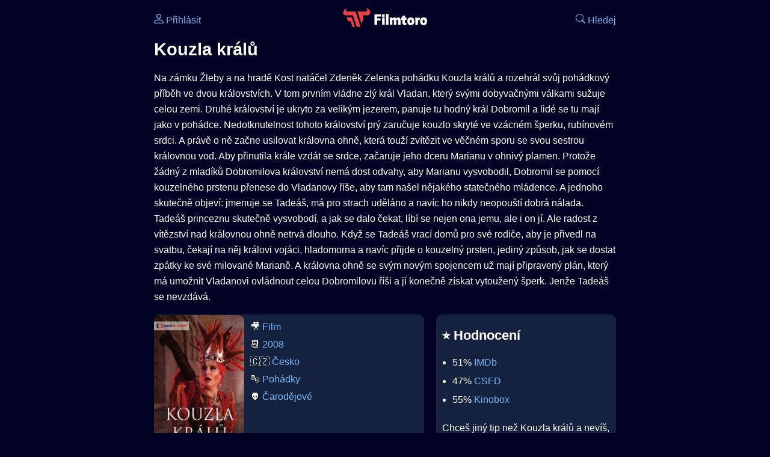

--- FILE ---
content_type: text/html; Charset=utf-8
request_url: https://filmtoro.cz/film/kouzla-kralu
body_size: 15032
content:
<!DOCTYPE html>
<html lang="cs">
<head>
	<title>Kde sledovat ▶️ Kouzla králů</title>
	<meta name="Description" content="Je Kouzla králů (2008) online na Netflixu, HBO Max, Oneplay nebo Disney+? Vime, kde, kdy a jak se streamuje online na VOD.">
	<meta charset="UTF-8">
    <meta content="width=device-width, initial-scale=1" name="viewport">
    <meta http-equiv="X-UA-Compatible" content="IE=edge,chrome=1" />
	<meta name="robots" content="index,follow,max-snippet:-1">
	<meta property="og:title" content="Kde sledovat ▶️ Kouzla králů">
	<meta property="og:image" content="">
	<meta property="og:description" content="Je Kouzla králů (2008) online na Netflixu, HBO Max, Oneplay nebo Disney+? Vime, kde, kdy a jak se streamuje online na VOD.">
	<meta property="og:url" content="https://filmtoro.cz/film/kouzla-kralu">
	<meta name="twitter:card" content="summary_large_image">
	<meta name="twitter:title" content="Kde sledovat ▶️ Kouzla králů">
	<meta name="twitter:description" content="Je Kouzla králů (2008) online na Netflixu, HBO Max, Oneplay nebo Disney+? Vime, kde, kdy a jak se streamuje online na VOD.">
	<meta name="twitter:image" content="">
	<meta name="twitter:site" content="@filmtorocz">
	<meta property="fb:app_id" content="1667003363532804">
	<meta name="google-site-verification" content="_muLufzs-jSzMM8FRjgrmXzhiWmul-qt-VDzKKRlGeI">
	<meta name="seznam-wmt" content="PiK1QwxixaTkmi6OIMRNWDsKCFwPYhjC" />
	<meta name="theme-color" content="#020324">
	<meta name="background-color" content="#020324">
	<meta name="mobile-web-app-capable" content="yes">
	<meta name="apple-mobile-web-app-status-bar-style" content="black-translucent">
	 
	<link rel="icon" href="https://filmtoro.cz/img/filmtoro/favicon.ico" type="image/x-icon">
	<link rel="shortcut icon" href="https://filmtoro.cz/img/filmtoro/favicon_64.ico">
	<link rel="apple-touch-icon" href="https://filmtoro.cz/img/filmtoro/filmtoro_invert_672.png">
	<link rel="manifest" href="/manifest.json?v=2">
	<link rel="canonical" href="https://filmtoro.cz/film/kouzla-kralu">
	<link rel="alternate" type="application/rss+xml" title="Filmtoro RSS" href="https://filmtoro.cz/export/rss.asp" />
	<link rel="stylesheet" href="/css/dark.css?v=2026011504">
	
</head>

<body>

<div class="layout">

<div class="left">
<div class="sky">
<ins class="adsbygoogle"
     style="display:block"
     data-ad-client="ca-pub-5935141666329574"
     data-ad-slot="6591630633"
     data-ad-format="auto"
     data-full-width-responsive="true"></ins>
<script>
     (adsbygoogle = window.adsbygoogle || []).push({});
</script>
</div>
</div>

<div class="center">

<div class="container">
	<div id="ssp-zone-262210" class="seznam seznam-mobil" label="szn-des-ad-top-leaderboard"></div>
</div>

<header>
	<div style="float:left;width:25%;padding-top:15px;">
		
			<a href="/prihlaseni"><svg xmlns="http://www.w3.org/2000/svg" width="16" height="16" fill="currentColor" viewBox="0 0 16 16" style="transform: scale(1.3333);"> <path d="M8 8a3 3 0 1 0 0-6 3 3 0 0 0 0 6m2-3a2 2 0 1 1-4 0 2 2 0 0 1 4 0m4 8c0 1-1 1-1 1H3s-1 0-1-1 1-4 6-4 6 3 6 4m-1-.004c-.001-.246-.154-.986-.832-1.664C11.516 10.68 10.289 10 8 10s-3.516.68-4.168 1.332c-.678.678-.83 1.418-.832 1.664z"/></svg>&nbsp;Přihlásit</a>
		
	</div>
	<div style="float:left;width:50%;padding-top:5px;text-align:center;">
		<a href="/"><img src="https://filmtoro.cz/img/filmtoro/filmtoro-logo-red.svg" alt="Filmtoro" title="Filmtoro" width="140" height="32"></a>
	</div>
	<div style="float:left;width:25%;padding-top:15px;text-align:right;">
		<a href="/hledam-film"><svg xmlns="http://www.w3.org/2000/svg" width="16" height="16" fill="currentColor" viewBox="0 0 16 16"><path d="M11.742 10.344a6.5 6.5 0 1 0-1.397 1.398h-.001q.044.06.098.115l3.85 3.85a1 1 0 0 0 1.415-1.414l-3.85-3.85a1 1 0 0 0-.115-.1zM12 6.5a5.5 5.5 0 1 1-11 0 5.5 5.5 0 0 1 11 0"/></svg>&nbsp;Hledej</a>
	</div>
	<br clear="all">
</header>

<main>



<h1>Kouzla králů</h1>

<p title="Kouzla králů o čem je Kouzla králů děj">
Na zámku Žleby a na hradě Kost natáčel Zdeněk Zelenka pohádku Kouzla králů a rozehrál svůj pohádkový příběh ve dvou královstvích. V tom prvním vládne zlý král Vladan, který svými dobyvačnými válkami sužuje celou zemi. Druhé království je ukryto za velikým jezerem, panuje tu hodný král Dobromil a lidé se tu mají jako v pohádce. Nedotknutelnost tohoto království prý zaručuje kouzlo skryté ve vzácném šperku, rubínovém srdci. A právě o ně začne usilovat královna ohně, která touží zvítězit ve věčném sporu se svou sestrou královnou vod. Aby přinutila krále vzdát se srdce, začaruje jeho dceru Marianu v ohnivý plamen. Protože žádný z mladíků Dobromilova království nemá dost odvahy, aby Marianu vysvobodil, Dobromil se pomocí kouzelného prstenu přenese do Vladanovy říše, aby tam našel nějakého statečného mládence. A jednoho skutečně objeví: jmenuje se Tadeáš, má pro strach uděláno a navíc ho nikdy neopouští dobrá nálada. Tadeáš princeznu skutečně vysvobodí, a jak se dalo čekat, líbí se nejen ona jemu, ale i on jí. Ale radost z vítězství nad královnou ohně netrvá dlouho. Když se Tadeáš vrací domů pro své rodiče, aby je přivedl na svatbu, čekají na něj královi vojáci, hladomorna a navíc přijde o kouzelný prsten, jediný způsob, jak se dostat zpátky ke své milované Marianě. A královna ohně se svým novým spojencem už mají připravený plán, který má umožnit Vladanovi ovládnout celou Dobromilovu říši a jí konečně získat vytoužený šperk. Jenže Tadeáš se nevzdává.
</p>



<div class="grid">

<div class="col col-left">

<section class="item">
	<img src="https://filmtoro.cz/img2/film/jNL0ovUFndINmHVdEBanDfJu1LW.jpg" style="float:left;width:150px;height:225px;margin-right:10px;margin-left:-10px;" alt="Kouzla králů plakát" title="Kouzla králů">
	<p style="padding-top:0px;margin-top:5px;line-height:29px;">
	🎥 <a href="/filmy/filmy">Film</a><br>📆 <a href="/filmy/filmy-2008">2008</a><br>&#127464;&#127487;&nbsp;<a href="/filmy/cesko-filmy">Česko</a><br>🎭 <a href="/filmy/pohadky">Pohádky</a><br>👽 <a href="/filmy/carodejove">Čarodějové</a><br>
	</p>
</section>	


<section class="item">			
	<h2>️▶️ Kde sledovat online</h2>
	<div class="keywords">Kde koukat na Kouzla králů kde zhlédnout Kouzla králů</div>
	<div class="keywords">Kouzla králů online streaming VOD Kouzla králů česky dabing titulky Kouzla králů online CZ dabing celý film stáhnout Kouzla králů Netflix Kouzla králů HBO Kouzla králů Disney plus Kouzla králů Oneplay Kdy vyjde Kouzla králů Netflix Disney+ HBO Max</div>
	<ul>

<li>
	<a href="/filmy/ivysilani">iVysílání</a>
	<i>(Zdarma)</i>
	
			<a onClick="gtag('event', 'click', {'event_category': 'Kouzla králů','event_label': 'iVysílání'});" href="http://www.ceskatelevize.cz/porady/10170045751-kouzla-kralu/" target="_blank" class="d-seznam">▶️ Přehrát</a>
		
	<br>
	<small class="muted">
	␚ české titulky
	</small>
</li>

</ul>
</section>


<section class="square full">
<ins class="adsbygoogle"
     style="display:block"
     data-ad-client="ca-pub-5935141666329574"
     data-ad-slot="5006359876"
     data-ad-format="auto"
     data-full-width-responsive="true"></ins>
<script>
     (adsbygoogle = window.adsbygoogle || []).push({});
</script>
</section>

<section class="item">
	<h2>❤️ Tvoje</h2>
	
	<form action="/prihlaseni" method="post">

		<input type="hidden" name="review_film" value="44301">
		<input type="hidden" name="review_film_url" value="kouzla-kralu">
		<input type="submit" name="favorite" class="inactive" value="❤️ Chci vidět" style="display:inline;">
		&nbsp;&nbsp;Viděl
		<input type="submit" name="like" class="inactive" value="👍" style="display:inline;width:50px;">
		<input type="submit" name="dislike" class="inactive" value="👎" style="display:inline;width:50px;">
		
	</form>
	<br>



</section>



		<section class="item">
		<h2 title="Kouzla králů herci Kouzla králů tvůrci Kouzla králů obsazení Kouzla králů postavy">🧒 Herci a tvůrci</h2>
		<ul>
<li title="">
	<a href="/osoba/martin-kraus">Martin Kraus</a> 
	 <i class="muted">(Tadeáš Kokrda)</i>
</li>

<li title="">
	<a href="/osoba/petra-tenorova">Petra Tenorová</a> 
	 <i class="muted">(princezna Mariana)</i>
</li>

<li title="">
	<a href="/osoba/josef-abrham">Josef Abrhám</a> 
	 <i class="muted">(král Dobromil)</i>
</li>

<li title="">
	<a href="/osoba/libuse-safrankova">Libuše Šafránková</a> 
	 <i class="muted">(královna Kristýnka)</i>
</li>

<li title="">
	<a href="/osoba/michal-slany">Michal Slaný</a> 
	 <i class="muted">(král Vladan)</i>
</li>

<li title="">
	<a href="/osoba/jitka-schneiderova">Jitka Schneiderová</a> 
	 <i class="muted">(královna ohně)</i>
</li>

<li title="Kouzla králů režie">
	<a href="/osoba/zdenek-zelenka">Zdeněk Zelenka</a> 
	 <i class="muted">(Režie)</i>
</li>
</ul>
		</section>
		

</div>

<div class="col col-right">


<section class="item">
	<h2 title="Kouzla králů recenze Kouzla králů hodnocení">⭐️ Hodnocení</h2>
	<ul>
		<li title="Kouzla králů IMDb">51% <a href="https://www.imdb.com/title/tt1364427" target="_blank" rel="nofollow">IMDb</a></li><li title="Kouzla králů CSFD">47% <a href="https://www.csfd.cz/film/247954" target="_blank" rel="nofollow">CSFD</a> </li><li title="Kouzla králů Kinobox">55% <a href="https://www.kinobox.cz/film/38641" target="_blank" rel="nofollow">Kinobox</a> </li>
	</ul>
	
	<p>Chceš jiný tip než Kouzla králů a nevíš, na co koukat? Podívej se na další <a href="/filmy/filmove-tipy">filmové tipy</a></p>
</section>
<section class="square full">
<ins class="adsbygoogle"
     style="display:block"
     data-ad-client="ca-pub-5935141666329574"
     data-ad-slot="5006359876"
     data-ad-format="auto"
     data-full-width-responsive="true"></ins>
<script>
     (adsbygoogle = window.adsbygoogle || []).push({});
</script>
</section>
		<section class="item">
		<h2 title="filmy jako Kouzla králů podobné Kouzla králů">👯 Podobné tituly</h2>
		
		<ul>
	<li>
	<figcaption>
	
	<a href="/film/hobit-neocekavana-cesta">Hobit: Neočekávaná cesta</a>
	

	<br>
	
	</figcaption>
	</li><li>
	<figcaption>
	
	<a href="/film/hobit-smakova-draci-poust">Hobit: Šmakova dračí poušť</a>
	

	<br>
	
	</figcaption>
	</li><li>
	<figcaption>
	
	<a href="/film/harry-potter-a-ohnivy-pohar">Harry Potter a Ohnivý pohár</a>
	

	<br>
	
	</figcaption>
	</li><li>
	<figcaption>
	
	<a href="/film/pan-prstenu-navrat-krale">Pán prstenů: Návrat krále</a>
	

	<br>
	
	</figcaption>
	</li><li>
	<figcaption>
	
	<a href="/film/harry-potter-a-vezen-z-azkabanu">Harry Potter a vězeň z Azkabanu</a>
	

	<br>
	
	</figcaption>
	</li><li>
	<figcaption>
	
	<a href="/film/harry-potter-a-relikvie-smrti-2cast">Harry Potter a relikvie smrti - 2.část</a>
	

	<br>
	
	</figcaption>
	</li></ul>
		</section>
		

</div>

</div>

<script type="application/ld+json">
{
	"@context": "https://schema.org",
  	"@type": "Movie",
  	"aggregateRating": {"@type": "AggregateRating","bestRating": "100","ratingCount": "63","ratingValue": "51"},
  	"datePublished": "2008-12-24",
	"countryOfOrigin": {"@type": "Country","name": "Česko"},
	"genre": "Pohádky",
	"actor": [{"@type": "Person", "name": "Martin Kraus"},{"@type": "Person", "name": "Petra Tenorová"},{"@type": "Person", "name": "Josef Abrhám"},{"@type": "Person", "name": "Libuše Šafránková"},{"@type": "Person", "name": "Michal Slaný"},{"@type": "Person", "name": "Jitka Schneiderová"}],
	"director": {"@type": "Person","name": "Zdeněk Zelenka"},
	"image": "https://filmtoro.cz/img/film/jNL0ovUFndINmHVdEBanDfJu1LW.jpg",
	"potentialAction": [{"@type": "WatchAction", "target": "http://www.ceskatelevize.cz/porady/10170045751-kouzla-kralu/"}],
	"sameAs": ["https://www.imdb.com/title/tt1364427","https://www.csfd.cz/film/247954"],
	"description": "Na zámku Žleby a na hradě Kost natáčel Zdeněk Zelenka pohádku Kouzla králů a rozehrál svůj pohádkový příběh ve dvou královstvích. V tom prvním vládne zlý král Vladan, který svými dobyvačnými válkami sužuje celou zemi. Druhé království je ukryto za velikým jezerem, panuje tu hodný král Dobromil a lidé se tu mají jako v pohádce. Nedotknutelnost tohoto království prý zaručuje kouzlo skryté ve vzácném šperku, rubínovém srdci. A právě o ně začne usilovat královna ohně, která touží zvítězit ve věčném sporu se svou sestrou královnou vod. Aby přinutila krále vzdát se srdce, začaruje jeho dceru Marianu v ohnivý plamen. Protože žádný z mladíků Dobromilova království nemá dost odvahy, aby Marianu vysvobodil, Dobromil se pomocí kouzelného prstenu přenese do Vladanovy říše, aby tam našel nějakého statečného mládence. A jednoho skutečně objeví: jmenuje se Tadeáš, má pro strach uděláno a navíc ho nikdy neopouští dobrá nálada. Tadeáš princeznu skutečně vysvobodí, a jak se dalo čekat, líbí se nejen ona jemu, ale i on jí. Ale radost z vítězství nad královnou ohně netrvá dlouho. Když se Tadeáš vrací domů pro své rodiče, aby je přivedl na svatbu, čekají na něj královi vojáci, hladomorna a navíc přijde o kouzelný prsten, jediný způsob, jak se dostat zpátky ke své milované Marianě. A královna ohně se svým novým spojencem už mají připravený plán, který má umožnit Vladanovi ovládnout celou Dobromilovu říši a jí konečně získat vytoužený šperk. Jenže Tadeáš se nevzdává.",
  	"name": "Kouzla králů (2008)"
}
</script>	
			

<div class="container">
	<div id="ssp-zone-262219" class="seznam" label="szn-des-ad-bottom-rectangle"></div>
	<div id="ssp-zone-262231" class="seznam" label="szn-mob-ad-bottom-rectangle"></div>
</div>

</main>

<footer class="text-center">
	<p>
	<a href="/">Úvod </a>&nbsp;·&nbsp;
	<a href="/filmy">Filmy</a>&nbsp;·&nbsp;
	<a href="/osoba">Herci</a>&nbsp;·&nbsp;
	<a href="/serie">Série</a>&nbsp;·&nbsp;
	<a href="/blog">Novinky</a>&nbsp;·&nbsp;
	<a href="/vod">Platformy</a>
	</p>
	<p>
	❤️ VOD a streaming © 2015-2026 <a href="/web">Filmtoro s.r.o.</a>
	</p>
</footer>

</div>

<div class="right">
	<div class="sky">
<ins class="adsbygoogle"
     style="display:block"
     data-ad-client="ca-pub-5935141666329574"
     data-ad-slot="5221604990"
     data-ad-format="auto"
     data-full-width-responsive="true"></ins>
<script>
     (adsbygoogle = window.adsbygoogle || []).push({});
</script>
</div>
</div>

</div>

</body>
</html>
<img height="1" width="1" style="display:none;" alt="TP pixel" title="TP pixel" src="https://toplist.cz/count.asp?id=1729418">
<script async src="https://www.googletagmanager.com/gtag/js?id=G-SDQEQ0SGMD"></script>
<script>
  window.dataLayer = window.dataLayer || [];
  function gtag(){dataLayer.push(arguments);}
  gtag('js', new Date());

  gtag('config', 'G-SDQEQ0SGMD');
</script>


		<script async src="https://pagead2.googlesyndication.com/pagead/js/adsbygoogle.js?client=ca-pub-5935141666329574" crossorigin="anonymous"></script>
	

--- FILE ---
content_type: text/html; charset=utf-8
request_url: https://www.google.com/recaptcha/api2/aframe
body_size: 266
content:
<!DOCTYPE HTML><html><head><meta http-equiv="content-type" content="text/html; charset=UTF-8"></head><body><script nonce="HmpN9xPNJAfinDEpbnyvcQ">/** Anti-fraud and anti-abuse applications only. See google.com/recaptcha */ try{var clients={'sodar':'https://pagead2.googlesyndication.com/pagead/sodar?'};window.addEventListener("message",function(a){try{if(a.source===window.parent){var b=JSON.parse(a.data);var c=clients[b['id']];if(c){var d=document.createElement('img');d.src=c+b['params']+'&rc='+(localStorage.getItem("rc::a")?sessionStorage.getItem("rc::b"):"");window.document.body.appendChild(d);sessionStorage.setItem("rc::e",parseInt(sessionStorage.getItem("rc::e")||0)+1);localStorage.setItem("rc::h",'1768549668074');}}}catch(b){}});window.parent.postMessage("_grecaptcha_ready", "*");}catch(b){}</script></body></html>

--- FILE ---
content_type: text/css
request_url: https://filmtoro.cz/css/dark.css?v=2026011504
body_size: 2042
content:
@view-transition {navigation: auto;}

body {font-family: "Inter", Helvetica, Arial;background-color:#020324;color:#FDFDF1;}
img {border-radius:10px;}
a,.toggle-button, summary  {text-decoration:none;color:#7BB5F5;}
ul {padding-left:1.1em;}
ol {padding-left:1.7em;}
ul,li, p, figcaption {line-height:26px;}
h1 {margin:15px 0px 15px 0px;line-height:1.3em;font-size:1.8em;}
h2 {line-height:1.3em;font-size:1.4em;}
iframe {border:none;margin:0;padding:0}
hr {border:none;}
section {padding:1px 10px 1px 10px;margin-bottom:5px;border-radius:10px;background-color:#142240;}
li {padding-bottom:5px;}
fieldset {margin:0px;padding:0px;border:none;}
figure {display: flex; align-items: flex-start; margin: 1em 0;}

input[type="text"],[type="password"],[type="submit"], select, textarea, .submit {display:block;background-color:#20364C;color:#BBBBBB;font-size:16px;font-family: "Inter", Helvetica, Arial;border-color:#26334F;border-width:1px;border-style:solid;border-radius:10px;margin:10px 0px 10px 0px;padding:10px;}
input[type="text"],[type="password"] {width:100%;height:26px;}
input[type="submit"] {width:150px;height:40px;background-color:#07659C;color:#FFFFFF;}
input[type="checkbox"],[type="radio"] {float:left;margin:6px 5px 0px 0px;padding:5px;}
select, .select {width:100%;height:40px;}
textarea {width:100%;height:80px;}
label {display:inline;line-height:26px;color:#FDFDF1;}
.inactive {background-color:#20364C !important;cursor:pointer;}
.submit {width:130px;height:20px;text-align:center;background-color:#07659C;color:#FFFFFF;}

#footer {display: flex;position:fixed;bottom:0px;text-align:center;background: rgba(20, 34, 64, 0.80);backdrop-filter: blur(10px);-webkit-backdrop-filter: blur(10px);height:30px;width:100%;max-width:400px;border-color:#26334F;border-width:1px 0px 0px 0px;border-style:solid;padding:15px 0px 5px 0px;}
#footer > * {flex: 1;text-align: center;}
.footer-icon {font-size:26px;color:#FFFFFF;}

.muted {color:#BBBBBB;}
.d-google {display:none;}
.suggestions {position: absolute;z-index: 9999;width:80%;max-width:580px;max-height:400px;margin-top:15px;padding:10px 0px 10px 0px;overflow-y:auto;border-radius:7px;}
.suggestion-item {padding: 8px;background-color:#142240;border-bottom: 1px solid #26334F;}
.layout {display:flex;justify-content: center;gap:20px;padding:0px;box-sizing:border-box;}
.left,.right {width: 200px;}
.center {max-width: 768px;width: 100%;background-color:#020324;}
.square {background:transparent;}
.sky {width:100px;position:sticky;top:0;}
.left .sky {float:right;}
.leader {width:auto;max-width:770px;margin:auto;}
.grid {display: grid;grid-template-columns: 1fr;gap: 20px;}
.col {display: flex;flex-direction: column;gap: 20px;}
.wrapper {display: flex;flex-wrap: wrap;gap:20px;}
.wrapper section {flex: 1 1 calc(50% - 10px);max-width: calc(50% - 10px);box-sizing: border-box;}
.wrapper .full {flex: 0 0 100%;max-width: 100%;}
.container {width:100%;max-width:770px;}
.break {display:none;}
.keywords {display:none;}
.filter-btn {display: none;cursor: pointer;margin: 10px;}
.content {display: flex;gap: 20px;}
.list {flex: 1;order: 1;}
.filter-panel {width: 260px;order: 2;background-color:#020324}
.filter-panel-2 {width: 260px;order: 1;background-color:#020324}
.filter-panel-search {width: 260px;order: 2;background-color:#020324}
.longdesc {display: none;}
#toggle-desc:checked + .longdesc {display: block;}
.filter-btn {float:right;}
.hp {display: grid; grid-template-columns: 1fr; gap: 20px;}
.list {list-style: none;margin:10px 0px 10px 0px;padding: 0;}
.list-item {display: flex;align-items: flex-start;justify-content: flex-start;gap: 10px;}
.list-mark {width:45px;flex: 0 0 45px; text-align: right;white-space: nowrap;}
.list-mark-2 {width:20px;flex: 0 0 20px; text-align: right;white-space: nowrap;}
.list-text {flex: 1 1 auto;min-width: 0; white-space: normal; overflow-wrap: anywhere;}
.list-link {white-space: nowrap;overflow: hidden;text-overflow: ellipsis;min-width:0px;max-width:125px;display: inline-block;float:left;}
.card {clear:both;display:grid;grid-template-columns: 120px 1fr;gap:10px;align-items: start;margin:0px 0px 20px 0px;}
.card-img {width:120px;}
.card-body {line-height:26px;}
.clear {display:inline;}
.text-center {text-align:center;}
.float-right {float:right;}
.alert {border-radius:10px;padding:10px;background: rgba(220, 38, 38, 0.08);color: #fca5a5;border: 1px solid rgba(220, 38, 38, 0.25);}
.check {border-radius:10px;padding:10px;background: rgba(34, 197, 94, 0.08);color: #86efac;border: 1px solid rgba(34, 197, 94, 0.25);}
.scroll-x {display: flex;gap: 12px;overflow-x: auto;overflow-y: hidden;scroll-snap-type: x mandatory;-webkit-overflow-scrolling: touch;padding-bottom: 8px;}
.scroll-x::-webkit-scrollbar {display: none;}
.scroll-item {flex: 0 0 auto; scroll-snap-align: start;}
.tabs {margin:0px 0px 0px 0px;}
.tabs > input { position: absolute; opacity: 0; pointer-events: none; }
.tabs > label {display: inline-block;padding: 8px 12px; cursor: pointer;opacity: .7;font-weight: 400;margin-bottom:10px;}
.tabs > input:checked + label {opacity: 1;font-weight: 700;border-bottom: 2px solid currentColor;}
.panels .panel { display: none;}
#t1:checked ~ .panels .p1 { display: block; }
#t2:checked ~ .panels .p2 { display: block; }
#t3:checked ~ .panels .p3 { display: block; }
#t4:checked ~ .panels .p4 { display: block; }
#t5:checked ~ .panels .p5 { display: block; }
.navs {display: flex;gap: 4px;}
.nav {position: relative;padding: 8px 12px;text-decoration: none;opacity: .6;margin:0px 0px 10px 0px;}
.nav.active {opacity: 1;font-weight: 700;}
.nav.active::after {content: "";position: absolute;left: 0;right: 0;bottom: -1px;height: 2px;background: currentColor;}
.filter-app {position: relative;}
.filter-app__toggle {display: none;}
.filter-app__panel {position: absolute;display: none;z-index:10000;width:100%;margin-top:-20px;}
.filter-app__toggle:checked ~ .filter-app__panel {display: block; }
.video-box {position: relative;aspect-ratio: 16 / 9;width: 100%;overflow: hidden;}
.video-box img,.video-box video {width: 100%;height: 100%;display: block;object-fit: cover;}
.play-btn {position: absolute;inset: 0;margin: auto;width: 64px;height: 64px;border-radius: 50%;display: flex;align-items: center;justify-content: center;font-size: 28px;line-height: 1;color: #fff;background: rgba(0, 0, 0, 0.6);box-shadow: 0 10px 30px rgba(0,0,0,0.35);pointer-events: none;}

@media (max-width: 768px) {
.content {display: block;}
.filter-btn {display: block;}
.filter-panel {width:100%;}
.filter-panel-search {display: none; position: fixed;inset: 0;z-index: 1000;overflow-y: auto;width:auto;top:0px;padding:10px;}
.filter-panel-2 {display: block; inset: 0;z-index: 1000;overflow-y: auto;width:auto;top:0px;padding:10px;}
#filter-toggle:checked ~ .filter-panel-search {display: block;}
.close-btn {display: inline-block;cursor: pointer;float:right;margin-top:25px;}
.wrapper section {flex: 1 1 100%;max-width: 100%;}
.layout {padding:0px}
.left,.right {display: none;}
.break {display:block;}
}
@media (min-width: 769px) {
.filter-btn {display: none;}
.close-btn {display: none;}
.filter-panel {position: relative;top: 0px;align-self: flex-start;height: fit-content;}
.filter-panel-2 {position: relative;top: 0px;align-self: flex-start;height: fit-content;}
.hp {grid-template-columns: 1fr 1fr;}
.card {grid-template-columns: 150px 1fr;}
.card-img {width:150px;}
.clear {display:block;}
}

@media (min-width: 900px) {
.grid {grid-template-columns: 60% 40%;gap: 20px;align-items: start;padding-right:20px;}
}
@media (min-width: 1000px) {
.sky {width:200px;}
}
@media (min-width: 1200px) {
.sky {width:250px;}
}	